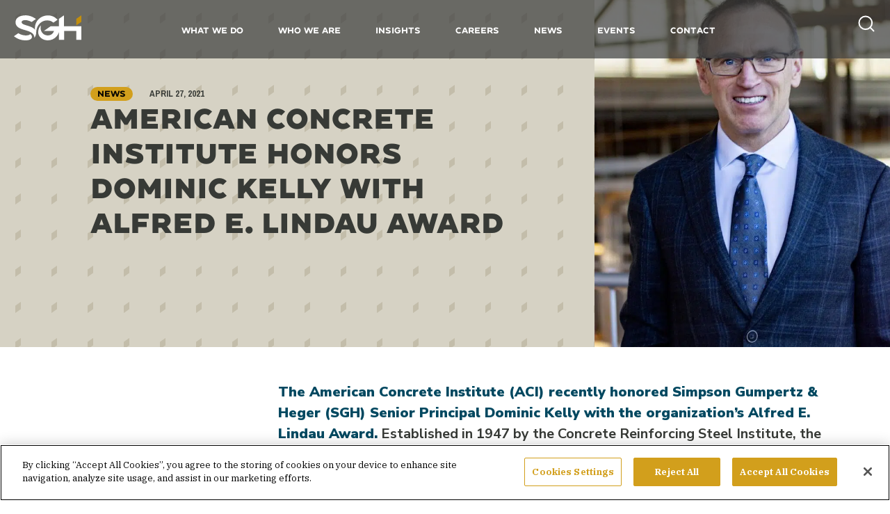

--- FILE ---
content_type: text/html; charset=UTF-8
request_url: https://www.sgh.com/news-event/american-concrete-institute-honors-dominic-kelly-with-lindau-award/
body_size: 13513
content:
<!DOCTYPE html>
<html lang="en-US">
<head>
<meta charset="UTF-8">
<!--<meta name="viewport" content="width=device-width, initial-scale=1, maximum-scale=1">-->
<meta name="viewport" content="width=device-width, initial-scale=1.0, maximum-scale=1.0, user-scalable=no" />
<link rel="profile" href="http://gmpg.org/xfn/11">

<link rel="preconnect" href="https://fonts.googleapis.com">
<link rel="preconnect" href="https://fonts.gstatic.com" crossorigin>
<link href="https://fonts.googleapis.com/css2?family=IBM+Plex+Serif:wght@400;700&family=Nunito+Sans:wght@400;700;900&family=Pragati+Narrow:wght@700&display=swap" rel="stylesheet" media="print" onload="this.onload=null;this.removeAttribute('media');">
<script data-minify="1" async defer src="https://www.sgh.com/wp-content/cache/min/1/api/player.js?ver=1761599764"></script>
<link rel="stylesheet" href="https://cdn.jsdelivr.net/gh/fancyapps/fancybox@3.5.7/dist/jquery.fancybox.min.css" />
<link rel="stylesheet" type="text/css" href="//cdn.jsdelivr.net/npm/slick-carousel@1.8.1/slick/slick.css"/>
<meta name='robots' content='index, follow, max-image-preview:large, max-snippet:-1, max-video-preview:-1' />

	<!-- This site is optimized with the Yoast SEO Premium plugin v25.8 (Yoast SEO v26.5) - https://yoast.com/wordpress/plugins/seo/ -->
	<title>ACI Honors Dominic Kelly with Alfred E. Lindau Award</title>
	<meta name="description" content="The award is given to professionals who have made outstanding contributions to reinforced concrete design practices in the industry." />
	<link rel="canonical" href="https://www.sgh.com/news-event/american-concrete-institute-honors-dominic-kelly-with-lindau-award/" />
	<meta property="og:locale" content="en_US" />
	<meta property="og:type" content="article" />
	<meta property="og:title" content="American Concrete Institute Honors Dominic Kelly with Alfred E. Lindau Award" />
	<meta property="og:url" content="https://www.sgh.com/news-event/american-concrete-institute-honors-dominic-kelly-with-lindau-award/" />
	<meta property="og:site_name" content="SGH" />
	<meta property="article:publisher" content="https://www.facebook.com/SimpsonGumpertzHeger" />
	<meta property="article:modified_time" content="2024-08-07T17:12:40+00:00" />
	<meta name="twitter:card" content="summary_large_image" />
	<meta name="twitter:site" content="@SGH_Engineering" />
	<meta name="twitter:label1" content="Est. reading time" />
	<meta name="twitter:data1" content="2 minutes" />
	<script type="application/ld+json" class="yoast-schema-graph">{"@context":"https://schema.org","@graph":[{"@type":"WebPage","@id":"https://www.sgh.com/news-event/american-concrete-institute-honors-dominic-kelly-with-lindau-award/","url":"https://www.sgh.com/news-event/american-concrete-institute-honors-dominic-kelly-with-lindau-award/","name":"ACI Honors Dominic Kelly with Alfred E. Lindau Award","isPartOf":{"@id":"https://www.sgh.com/#website"},"datePublished":"2021-04-27T14:17:44+00:00","dateModified":"2024-08-07T17:12:40+00:00","description":"The award is given to professionals who have made outstanding contributions to reinforced concrete design practices in the industry.","breadcrumb":{"@id":"https://www.sgh.com/news-event/american-concrete-institute-honors-dominic-kelly-with-lindau-award/#breadcrumb"},"inLanguage":"en-US","potentialAction":[{"@type":"ReadAction","target":["https://www.sgh.com/news-event/american-concrete-institute-honors-dominic-kelly-with-lindau-award/"]}]},{"@type":"BreadcrumbList","@id":"https://www.sgh.com/news-event/american-concrete-institute-honors-dominic-kelly-with-lindau-award/#breadcrumb","itemListElement":[{"@type":"ListItem","position":1,"name":"Home","item":"https://www.sgh.com/"},{"@type":"ListItem","position":2,"name":"American Concrete Institute Honors Dominic Kelly with Alfred E. Lindau Award"}]},{"@type":"WebSite","@id":"https://www.sgh.com/#website","url":"https://www.sgh.com/","name":"SGH","description":"Performance Beyond Expecation","publisher":{"@id":"https://www.sgh.com/#organization"},"potentialAction":[{"@type":"SearchAction","target":{"@type":"EntryPoint","urlTemplate":"https://www.sgh.com/?s={search_term_string}"},"query-input":{"@type":"PropertyValueSpecification","valueRequired":true,"valueName":"search_term_string"}}],"inLanguage":"en-US"},{"@type":"Organization","@id":"https://www.sgh.com/#organization","name":"SGH","url":"https://www.sgh.com/","logo":{"@type":"ImageObject","inLanguage":"en-US","@id":"https://www.sgh.com/#/schema/logo/image/","url":"https://www.sgh.com/wp-content/uploads/2021/10/sgh_logo_full_color_rgb@300ppi.png","contentUrl":"https://www.sgh.com/wp-content/uploads/2021/10/sgh_logo_full_color_rgb@300ppi.png","width":950,"height":355,"caption":"SGH"},"image":{"@id":"https://www.sgh.com/#/schema/logo/image/"},"sameAs":["https://www.facebook.com/SimpsonGumpertzHeger","https://x.com/SGH_Engineering","https://www.linkedin.com/company/simpson-gumpertz-amp-heger-inc","https://youtube.com/channel/UC_hxGBoEV--WyGOkPL6UUfA"]}]}</script>
	<!-- / Yoast SEO Premium plugin. -->


<link rel='dns-prefetch' href='//unpkg.com' />
<link rel="alternate" title="oEmbed (JSON)" type="application/json+oembed" href="https://www.sgh.com/wp-json/oembed/1.0/embed?url=https%3A%2F%2Fwww.sgh.com%2Fnews-event%2Famerican-concrete-institute-honors-dominic-kelly-with-lindau-award%2F" />
<link rel="alternate" title="oEmbed (XML)" type="text/xml+oembed" href="https://www.sgh.com/wp-json/oembed/1.0/embed?url=https%3A%2F%2Fwww.sgh.com%2Fnews-event%2Famerican-concrete-institute-honors-dominic-kelly-with-lindau-award%2F&#038;format=xml" />
<style id='wp-img-auto-sizes-contain-inline-css' type='text/css'>
img:is([sizes=auto i],[sizes^="auto," i]){contain-intrinsic-size:3000px 1500px}
/*# sourceURL=wp-img-auto-sizes-contain-inline-css */
</style>
<style id='classic-theme-styles-inline-css' type='text/css'>
/*! This file is auto-generated */
.wp-block-button__link{color:#fff;background-color:#32373c;border-radius:9999px;box-shadow:none;text-decoration:none;padding:calc(.667em + 2px) calc(1.333em + 2px);font-size:1.125em}.wp-block-file__button{background:#32373c;color:#fff;text-decoration:none}
/*# sourceURL=/wp-includes/css/classic-themes.min.css */
</style>
<link rel='stylesheet' id='wp-pagenavi-css' href='https://www.sgh.com/wp-content/plugins/wp-pagenavi/pagenavi-css.css?ver=2.70' type='text/css' media='all' />
<link rel='stylesheet' id='style-css' href='https://www.sgh.com/wp-content/themes/sgh/style.css?ver=6.9' type='text/css' media='all' />
<link rel='stylesheet' id='aos-style-css' href='https://unpkg.com/aos@next/dist/aos.css?ver=6.9' type='text/css' media='all' />
<script type="text/javascript" src="https://www.sgh.com/wp-includes/js/jquery/jquery.min.js?ver=3.7.1" id="jquery-core-js"></script>
<link rel="https://api.w.org/" href="https://www.sgh.com/wp-json/" /><link rel="alternate" title="JSON" type="application/json" href="https://www.sgh.com/wp-json/wp/v2/news-event/1598" /><link rel="EditURI" type="application/rsd+xml" title="RSD" href="https://www.sgh.com/xmlrpc.php?rsd" />
<meta name="generator" content="WordPress 6.9" />
<link rel='shortlink' href='https://www.sgh.com/?p=1598' />
<link rel="icon" href="https://www.sgh.com/wp-content/uploads/2021/09/cropped-SGH-3770-Favicon-02-150x150.png" sizes="32x32" />
<link rel="icon" href="https://www.sgh.com/wp-content/uploads/2021/09/cropped-SGH-3770-Favicon-02-300x300.png" sizes="192x192" />
<link rel="apple-touch-icon" href="https://www.sgh.com/wp-content/uploads/2021/09/cropped-SGH-3770-Favicon-02-300x300.png" />
<meta name="msapplication-TileImage" content="https://www.sgh.com/wp-content/uploads/2021/09/cropped-SGH-3770-Favicon-02-300x300.png" />
<script async  src="https://www.sgh.com/wp-content/themes/sgh/js/jquery.fancybox.min.js"></script>
<script data-minify="1" type="text/javascript" src="https://www.sgh.com/wp-content/cache/min/1/npm/slick-carousel@1.8.1/slick/slick.min.js?ver=1761599764"></script>
<!--<script type="text/javascript" src="https://www.sgh.com/wp-content/themes/sgh/js/jquery-ui.min.js"></script>-->
<!--<script src="https://www.sgh.com/wp-content/themes/sgh/js/jquery.ui.touch-punch.min.js"></script>-->
<!-- SWIPE BEGIN -->
	<script defer src="https://www.sgh.com/wp-content/themes/sgh/js/jquery.touchSwipe.min.js"></script>
<!-- SWIPE END -->
<!-- Google Tag Manager -->
<script>(function(w,d,s,l,i){w[l]=w[l]||[];w[l].push({'gtm.start':
new Date().getTime(),event:'gtm.js'});var f=d.getElementsByTagName(s)[0],
j=d.createElement(s),dl=l!='dataLayer'?'&l='+l:'';j.async=true;j.src=
'https://www.googletagmanager.com/gtm.js?id='+i+dl;f.parentNode.insertBefore(j,f);
})(window,document,'script','dataLayer','GTM-KJ5XDX6');</script>
<!-- End Google Tag Manager -->
<!-- CookiePro Cookies Consent Notice start for www.sgh.com -->
	<script async src="https://cookie-cdn.cookiepro.com/scripttemplates/otSDKStub.js"  type="text/javascript" charset="UTF-8" data-domain-script="f3de9e12-b017-4d32-9129-ebe7b253f228" ></script>
	<script type="text/javascript">
	function OptanonWrapper() { }
	</script>
<!-- CookiePro Cookies Consent Notice end for www.sgh.com -->
<meta name="generator" content="WP Rocket 3.19.4" data-wpr-features="wpr_minify_js wpr_desktop" /></head>

<body class="wp-singular news-event-template-default single single-news-event postid-1598 wp-theme-sgh">
	<!-- Google Tag Manager (noscript) -->
	<noscript><iframe src="https://www.googletagmanager.com/ns.html?id=GTM-KJ5XDX6"
	height="0" width="0" style="display:none;visibility:hidden"></iframe></noscript>
	<!-- End Google Tag Manager (noscript) -->
	<header data-rocket-location-hash="80b92dbebcd3e5234ed86d8b72c1a473" class="siteheader">
		<div data-rocket-location-hash="f740504857ada821eaf0609128f508e7" class="bg"></div>
		<div data-rocket-location-hash="43042fef16b82f7f9047e368c5601dfe" id="logo">
			<a href="/"><svg width="97" height="36" viewBox="0 0 97 36" fill="none" xmlns="http://www.w3.org/2000/svg">
<g clip-path="url(#clip0)">
<path d="M97.0001 0L89.7134 5.0573V14.5065L97.0001 9.44917V0Z" id="diamond" fill="url(#paint0_linear) #c28e0d"/>
<path class="main" d="M23.9993 27.4159L23.4645 27.0166L22.9966 27.4824C22.0606 28.4141 19.9214 28.9464 17.0469 28.9464C13.7712 28.9464 10.1613 27.9483 6.81875 26.085L6.28394 25.7523L0 30.0776C6.15024 34.8688 11.8994 36 16.8463 36C23.5314 36 25.938 33.4714 25.938 31.1423C25.938 29.6784 25.2695 28.4141 23.9993 27.4159Z" fill="#ffffff"/>
<path class="main" d="M47.8649 7.31976C51.2743 7.31976 54.2157 8.38446 56.756 10.5804L62.7057 6.4547L62.572 6.32161C59.1627 2.39555 54.2157 0.133072 49.0014 0.133072C38.6396 0.133072 30.2164 8.11828 30.2164 17.9667C30.2164 18.8983 30.2833 19.8299 30.417 20.695C27.6761 17.3013 22.1275 15.7042 18.1833 14.5065L17.2474 14.2403C13.437 13.0425 11.0972 12.0443 11.0972 9.64878C11.0972 8.38446 12.5011 6.9205 16.1778 6.9205C19.1192 6.9205 21.927 7.71902 25.2695 9.44915L25.5369 9.58224L31.6871 5.32346C26.0048 1.26431 21.0579 0.0665283 16.5121 0.0665283C12.0331 0.199615 8.42317 1.13122 5.94971 2.9279C3.60994 4.65803 2.33978 7.05359 2.33978 9.91496C2.33978 17.1682 9.35908 19.2976 14.9745 20.9612C20.9242 22.7578 29.4811 24.6876 29.4811 32.2736C31.4197 29.878 32.0882 26.6174 32.0882 24.6876C32.0882 23.4898 32.1551 22.3586 32.3556 21.1608C33.8932 13.0425 40.1103 7.31976 47.8649 7.31976Z" fill="#ffffff"/>
<path class="main" d="M72.0648 15.6377V0L64.7112 5.12385V15.7043H52.8787L43.2522 22.4251H57.7588C56.8897 24.8207 54.5499 28.9464 48.6003 28.9464C42.8511 28.9464 38.3721 24.1553 38.3721 18.0998C38.3721 17.5009 38.439 16.902 38.5058 16.3031L38.8401 14.3068C36.4335 16.5693 34.9628 20.7616 34.9628 24.0887C34.9628 28.6137 37.4362 31.4085 39.5086 33.0055C42.0489 34.9353 45.3914 36 48.6671 36C53.614 36 58.0262 34.0702 61.1681 30.5434C62.8394 28.6802 64.1096 26.3512 64.8449 23.756V35.268H72.1316V22.4251H89.847V35.3346H97.1337V15.6377H72.0648Z" fill="#ffffff"/>
</g>
<defs>
<linearGradient id="paint0_linear" x1="92.1227" y1="11.0297" x2="98.3323" y2="8.53596" gradientUnits="userSpaceOnUse">
<stop stop-color="#B37E00"/>
<stop offset="1" stop-color="#D29F1C"/>
</linearGradient>
<clipPath id="clip0">
<rect width="97" height="36" fill="white"/>
</clipPath>
</defs>
</svg>
</a>
		</div>
		<div data-rocket-location-hash="6c27ed36a8f9c7a96936a86f7f9f6770" id="header_inner">
			<ul class="primary_nav">
				<li class="hassub">
					<a>What We Do</a>
					<div class="sub-menu megamenu">
						<div class="megamenu_inner">
							<div class="megacolumn">
								<h6>Services</h6>
								<div class="menu-services-menu-container"><ul id="menu-services-menu" class="menu"><li id="menu-item-82" class="menu-item menu-item-type-post_type menu-item-object-page menu-item-82"><a href="https://www.sgh.com/what-we-do/services/structures/">Structures</a></li>
<li id="menu-item-80" class="menu-item menu-item-type-post_type menu-item-object-page menu-item-80"><a href="https://www.sgh.com/what-we-do/services/building-enclosures/">Building Enclosures</a></li>
<li id="menu-item-79" class="menu-item menu-item-type-post_type menu-item-object-page menu-item-79"><a href="https://www.sgh.com/what-we-do/services/advanced-analysis/">Advanced Analysis</a></li>
<li id="menu-item-81" class="menu-item menu-item-type-post_type menu-item-object-page menu-item-81"><a href="https://www.sgh.com/what-we-do/services/performance-code-consulting/">Performance &#038; Code Consulting</a></li>
<li id="menu-item-637" class="menu-item menu-item-type-post_type menu-item-object-page menu-item-637"><a href="https://www.sgh.com/what-we-do/services/applied-science-research/">Applied Science &#038; Research</a></li>
</ul></div>							</div>
							<div class="megacolumn">
								<h6>Markets</h6>
								<div class="menu-markets-menu-container"><ul id="menu-markets-menu" class="menu"><li id="menu-item-83" class="menu-item menu-item-type-post_type menu-item-object-page menu-item-83"><a href="https://www.sgh.com/what-we-do/markets/commercial/">Commercial</a></li>
<li id="menu-item-84" class="menu-item menu-item-type-post_type menu-item-object-page menu-item-84"><a href="https://www.sgh.com/what-we-do/markets/culture-entertainment/">Culture &#038; Entertainment</a></li>
<li id="menu-item-85" class="menu-item menu-item-type-post_type menu-item-object-page menu-item-85"><a href="https://www.sgh.com/what-we-do/markets/education/">Education</a></li>
<li id="menu-item-4381" class="menu-item menu-item-type-post_type menu-item-object-page menu-item-4381"><a href="https://www.sgh.com/what-we-do/markets/energy/">Energy</a></li>
<li id="menu-item-86" class="menu-item menu-item-type-post_type menu-item-object-page menu-item-86"><a href="https://www.sgh.com/what-we-do/markets/government/">Government</a></li>
<li id="menu-item-87" class="menu-item menu-item-type-post_type menu-item-object-page menu-item-87"><a href="https://www.sgh.com/what-we-do/markets/health-care-life-sciences/">Health Care &#038; Life Sciences</a></li>
<li id="menu-item-88" class="menu-item menu-item-type-post_type menu-item-object-page menu-item-88"><a href="https://www.sgh.com/what-we-do/markets/industrial/">Industrial</a></li>
<li id="menu-item-91" class="menu-item menu-item-type-post_type menu-item-object-page menu-item-91"><a href="https://www.sgh.com/what-we-do/markets/infrastructure-transportation/">Infrastructure &#038; Transportation</a></li>
<li id="menu-item-89" class="menu-item menu-item-type-post_type menu-item-object-page menu-item-89"><a href="https://www.sgh.com/what-we-do/markets/residential/">Residential</a></li>
<li id="menu-item-90" class="menu-item menu-item-type-post_type menu-item-object-page menu-item-90"><a href="https://www.sgh.com/what-we-do/markets/science-defense/">Science &#038; Defense</a></li>
</ul></div>							</div>
							<div class="megacolumn last">
								<h6><a href="/what-we-do/projects/">Projects</a></h6>
							</div>
						</div>
					</div>
				</li>
				<li class="hassub">
					<a href="/who-we-are/firm-profile/">Who We Are</a>
					<div class="sub-menu single-submenu">
						<div class="menu-who-we-are-menu-container"><ul id="menu-who-we-are-menu" class="menu"><li id="menu-item-75" class="menu-item menu-item-type-post_type menu-item-object-page menu-item-75"><a href="https://www.sgh.com/who-we-are/firm-profile/">Firm Profile</a></li>
<li id="menu-item-74" class="menu-item menu-item-type-post_type menu-item-object-page menu-item-74"><a href="https://www.sgh.com/who-we-are/our-people/">Our People</a></li>
<li id="menu-item-73" class="menu-item menu-item-type-post_type menu-item-object-page menu-item-73"><a href="https://www.sgh.com/who-we-are/corporate-responsibility/">Corporate Responsibility</a></li>
</ul></div>					</div>
				</li>
				<li>
					<a href="/insights/">Insights</a>
				</li>
				<li class="hassub">
					<a href="/careers/">Careers</a>
					<div class="sub-menu single-submenu">
						<div class="menu-careers-menu-container"><ul id="menu-careers-menu" class="menu"><li id="menu-item-1802" class="menu-item menu-item-type-post_type menu-item-object-page menu-item-1802"><a href="https://www.sgh.com/careers/">Careers Overview</a></li>
<li id="menu-item-77" class="menu-item menu-item-type-post_type menu-item-object-page menu-item-77"><a href="https://www.sgh.com/careers/job-openings/">Job Openings</a></li>
<li id="menu-item-76" class="menu-item menu-item-type-post_type menu-item-object-page menu-item-76"><a href="https://www.sgh.com/careers/students/">Students</a></li>
</ul></div>					</div>
				</li>
				<li>
					<a href="/news/">News</a>
				</li>
				<li>
					<a href="/events/">Events</a>
				</li>

				<li class="hassub">
					<a href="/contact/">Contact</a>
					<div class="sub-menu single-submenu">
						<div class="menu-contact-us-menu-container"><ul id="menu-contact-us-menu" class="menu"><li id="menu-item-18605" class="menu-item menu-item-type-post_type menu-item-object-page menu-item-18605"><a href="https://www.sgh.com/contact/">Contact Us</a></li>
<li id="menu-item-18543" class="menu-item menu-item-type-post_type menu-item-object-page menu-item-18543"><a href="https://www.sgh.com/contact/locations/">Locations</a></li>
</ul></div>					</div>
				</li>

			</ul>
			<div class="nav-search-field">

				<form action="/" method="get">
					<a class="close-nav-search" href="#"><svg width="34" height="34" viewBox="0 0 34 34" fill="none" xmlns="http://www.w3.org/2000/svg">
<path d="M20.5358 20.5357L13.4648 13.4647" stroke="black" stroke-linecap="round"/>
<path d="M13.4642 20.5357L20.5352 13.4647" stroke="black" stroke-linecap="round"/>
<path fill-rule="evenodd" clip-rule="evenodd" d="M9.92893 24.0711C13.8342 27.9764 20.1658 27.9764 24.0711 24.0711C27.9763 20.1659 27.9763 13.8342 24.0711 9.92898C20.1658 6.02373 13.8342 6.02373 9.92893 9.92898C6.02369 13.8342 6.02369 20.1659 9.92893 24.0711Z" stroke="black"/>
</svg>
</a>
					<input type="text" name="s" id="search" placeholder="ENTER YOUR SEARCH QUERY HERE" />
				</form>
			</div>
		</div>
		<div data-rocket-location-hash="4ffa9f9af52aafba5f900bdf83314d52" id="searchicon">
			<a class="search_icon" href="#"><svg width="28" height="28" viewBox="0 0 28 28" fill="none" xmlns="http://www.w3.org/2000/svg">
<path d="M12.8333 22.1667C17.988 22.1667 22.1667 17.988 22.1667 12.8333C22.1667 7.67868 17.988 3.5 12.8333 3.5C7.67868 3.5 3.5 7.67868 3.5 12.8333C3.5 17.988 7.67868 22.1667 12.8333 22.1667Z" stroke="white" stroke-width="2" stroke-linecap="round" stroke-linejoin="round"/>
<path d="M24.5 24.5L19.425 19.425" stroke="white" stroke-width="2" stroke-linecap="round" stroke-linejoin="round"/>
</svg></a>
		</div>
		<div data-rocket-location-hash="5484d53cf2df325380a0bf605b53fcc0" id="mobilenav">
			<ul class="mobileicons">
				<li>
					<div id="nav-icon3">
					  <span></span>
					  <span></span>
					  <span></span>
					  <span></span>
					</div>
				</li>
			</ul>
		</div>
	</header>

<div data-rocket-location-hash="9a57a71f480f4f6ddaff424ac2df204e" id="page" class="site">
	<div class="nav-search-field-mobile">
		<form action="/" method="get">
			<a class="close-nav-search" href="#"><svg width="34" height="34" viewBox="0 0 34 34" fill="none" xmlns="http://www.w3.org/2000/svg">
<path d="M20.5358 20.5357L13.4648 13.4647" stroke="black" stroke-linecap="round"/>
<path d="M13.4642 20.5357L20.5352 13.4647" stroke="black" stroke-linecap="round"/>
<path fill-rule="evenodd" clip-rule="evenodd" d="M9.92893 24.0711C13.8342 27.9764 20.1658 27.9764 24.0711 24.0711C27.9763 20.1659 27.9763 13.8342 24.0711 9.92898C20.1658 6.02373 13.8342 6.02373 9.92893 9.92898C6.02369 13.8342 6.02369 20.1659 9.92893 24.0711Z" stroke="black"/>
</svg>
</a>
			<input type="text" name="s" id="search" placeholder="ENTER YOUR SEARCH QUERY HERE" />
		</form>
	</div>
	<div data-rocket-location-hash="f0374e39287b403c6431c2f46807d3be" id="mobilenavcontainer">
		<div data-rocket-location-hash="ed03ff8464394f8385433e95e110d99d" class="menu-mobile-nav-container"><ul id="menu-mobile-nav" class="mobilenav"><li id="menu-item-5141" class="menu-item menu-item-type-custom menu-item-object-custom menu-item-has-children menu-item-5141"><a href="#">What We Do</a>
<ul class="sub-menu">
	<li id="menu-item-6927" class="go-back menu-item menu-item-type-custom menu-item-object-custom menu-item-6927"><a href="#">What We Do</a></li>
	<li id="menu-item-5142" class="menu-item menu-item-type-custom menu-item-object-custom menu-item-has-children menu-item-5142"><a href="#">Services</a>
	<ul class="sub-menu">
		<li id="menu-item-6930" class="go-back menu-item menu-item-type-custom menu-item-object-custom menu-item-6930"><a href="#">Services</a></li>
		<li id="menu-item-1303" class="menu-item menu-item-type-post_type menu-item-object-page menu-item-1303"><a href="https://www.sgh.com/what-we-do/services/structures/">Structures</a></li>
		<li id="menu-item-1301" class="menu-item menu-item-type-post_type menu-item-object-page menu-item-1301"><a href="https://www.sgh.com/what-we-do/services/building-enclosures/">Building Enclosures</a></li>
		<li id="menu-item-1300" class="menu-item menu-item-type-post_type menu-item-object-page menu-item-1300"><a href="https://www.sgh.com/what-we-do/services/advanced-analysis/">Advanced Analysis</a></li>
		<li id="menu-item-1302" class="menu-item menu-item-type-post_type menu-item-object-page menu-item-1302"><a href="https://www.sgh.com/what-we-do/services/performance-code-consulting/">Performance &#038; Code Consulting</a></li>
		<li id="menu-item-1287" class="menu-item menu-item-type-post_type menu-item-object-page menu-item-1287"><a href="https://www.sgh.com/what-we-do/services/applied-science-research/">Applied Science &#038; Research</a></li>
	</ul>
</li>
	<li id="menu-item-5144" class="menu-item menu-item-type-custom menu-item-object-custom menu-item-has-children menu-item-5144"><a href="#">Markets</a>
	<ul class="sub-menu">
		<li id="menu-item-6931" class="go-back menu-item menu-item-type-custom menu-item-object-custom menu-item-6931"><a href="#">Markets</a></li>
		<li id="menu-item-1289" class="menu-item menu-item-type-post_type menu-item-object-page menu-item-1289"><a href="https://www.sgh.com/what-we-do/markets/commercial/">Commercial</a></li>
		<li id="menu-item-1290" class="menu-item menu-item-type-post_type menu-item-object-page menu-item-1290"><a href="https://www.sgh.com/what-we-do/markets/culture-entertainment/">Culture &#038; Entertainment</a></li>
		<li id="menu-item-1291" class="menu-item menu-item-type-post_type menu-item-object-page menu-item-1291"><a href="https://www.sgh.com/what-we-do/markets/education/">Education</a></li>
		<li id="menu-item-10937" class="menu-item menu-item-type-post_type menu-item-object-page menu-item-10937"><a href="https://www.sgh.com/what-we-do/markets/energy/">Energy</a></li>
		<li id="menu-item-1292" class="menu-item menu-item-type-post_type menu-item-object-page menu-item-1292"><a href="https://www.sgh.com/what-we-do/markets/government/">Government</a></li>
		<li id="menu-item-1293" class="menu-item menu-item-type-post_type menu-item-object-page menu-item-1293"><a href="https://www.sgh.com/what-we-do/markets/health-care-life-sciences/">Health Care &#038; Life Sciences</a></li>
		<li id="menu-item-1294" class="menu-item menu-item-type-post_type menu-item-object-page menu-item-1294"><a href="https://www.sgh.com/what-we-do/markets/industrial/">Industrial</a></li>
		<li id="menu-item-1297" class="menu-item menu-item-type-post_type menu-item-object-page menu-item-1297"><a href="https://www.sgh.com/what-we-do/markets/infrastructure-transportation/">Infrastructure &#038; Transportation</a></li>
		<li id="menu-item-1295" class="menu-item menu-item-type-post_type menu-item-object-page menu-item-1295"><a href="https://www.sgh.com/what-we-do/markets/residential/">Residential</a></li>
		<li id="menu-item-1296" class="menu-item menu-item-type-post_type menu-item-object-page menu-item-1296"><a href="https://www.sgh.com/what-we-do/markets/science-defense/">Science &#038; Defense</a></li>
	</ul>
</li>
	<li id="menu-item-1298" class="menu-item menu-item-type-post_type menu-item-object-page menu-item-1298"><a href="https://www.sgh.com/what-we-do/projects/">Projects</a></li>
</ul>
</li>
<li id="menu-item-5145" class="menu-item menu-item-type-custom menu-item-object-custom menu-item-has-children menu-item-5145"><a href="#">Who We Are</a>
<ul class="sub-menu">
	<li id="menu-item-6928" class="go-back menu-item menu-item-type-custom menu-item-object-custom menu-item-6928"><a href="#">Who We Are</a></li>
	<li id="menu-item-1306" class="menu-item menu-item-type-post_type menu-item-object-page menu-item-1306"><a href="https://www.sgh.com/who-we-are/firm-profile/">Firm Profile</a></li>
	<li id="menu-item-1307" class="menu-item menu-item-type-post_type menu-item-object-page menu-item-1307"><a href="https://www.sgh.com/who-we-are/our-people/">Our People</a></li>
	<li id="menu-item-1305" class="menu-item menu-item-type-post_type menu-item-object-page menu-item-1305"><a href="https://www.sgh.com/who-we-are/corporate-responsibility/">Corporate Responsibility</a></li>
</ul>
</li>
<li id="menu-item-1284" class="menu-item menu-item-type-post_type menu-item-object-page menu-item-1284"><a href="https://www.sgh.com/insights/">Insights</a></li>
<li id="menu-item-5140" class="menu-item menu-item-type-custom menu-item-object-custom menu-item-has-children menu-item-5140"><a href="#">Careers</a>
<ul class="sub-menu">
	<li id="menu-item-6929" class="go-back menu-item menu-item-type-custom menu-item-object-custom menu-item-6929"><a href="#">Careers</a></li>
	<li id="menu-item-5139" class="menu-item menu-item-type-post_type menu-item-object-page menu-item-5139"><a href="https://www.sgh.com/careers/">Careers Overview</a></li>
	<li id="menu-item-1281" class="menu-item menu-item-type-post_type menu-item-object-page menu-item-1281"><a href="https://www.sgh.com/careers/students/">Students</a></li>
	<li id="menu-item-1280" class="menu-item menu-item-type-post_type menu-item-object-page menu-item-1280"><a href="https://www.sgh.com/careers/job-openings/">Job Openings</a></li>
</ul>
</li>
<li id="menu-item-19545" class="menu-item menu-item-type-post_type menu-item-object-page menu-item-19545"><a href="https://www.sgh.com/news/">News</a></li>
<li id="menu-item-19546" class="menu-item menu-item-type-post_type menu-item-object-page menu-item-19546"><a href="https://www.sgh.com/events/">Events</a></li>
<li id="menu-item-19549" class="menu-item menu-item-type-custom menu-item-object-custom menu-item-has-children menu-item-19549"><a href="#">Contact</a>
<ul class="sub-menu">
	<li id="menu-item-19550" class="go-back menu-item menu-item-type-custom menu-item-object-custom menu-item-19550"><a href="#">Contact</a></li>
	<li id="menu-item-19548" class="menu-item menu-item-type-post_type menu-item-object-page menu-item-19548"><a href="https://www.sgh.com/contact/">Contact</a></li>
	<li id="menu-item-19547" class="menu-item menu-item-type-post_type menu-item-object-page menu-item-19547"><a href="https://www.sgh.com/contact/locations/">Locations</a></li>
</ul>
</li>
</ul></div>	</div>

		<div data-rocket-location-hash="47a3660d0229287e7a8ed0deb14c57ca" id="content" class="site-content">

<script>
jQuery( document ).ready(function($) {
	//Find the last content element so we can add an icon at the end
	//jQuery(".insights-module").last().find("li, p").last().addClass('last-element');

	var isMobile;
	var isMobile = /iPhone|iPad|iPod|Android/i.test(navigator.userAgent);
	if (isMobile == false) {
		//A little show/hide trickery to get the top parallax effect ewhile also being able to reveal the footer.
		var insightsScrollTop = 0;
		var scrolltarget = parseInt($('.news-event_single_body').css('top'));
		$(window).scroll(function(event){
			var ist = $(this).scrollTop();
			if ((ist >= scrolltarget)){
				$('.news-event_single_header').css("display", "none");
			} else {
				$('.news-event_single_header').css("display", "flex");
			}
			insightsScrollTop = ist;
		});
	}
});
</script>


<div data-rocket-location-hash="b1cf22ead9c719dd30beca146cee1683" class="news-event_single_header ">
	<div class="news-event_single_header_inner">
		<div class="category-pill">News</div>
				<div class="date">April 27, 2021</div>
				<h1>American Concrete Institute Honors Dominic Kelly with Alfred E. Lindau Award</h1>
			</div>
		<img src="https://www.sgh.com/wp-content/uploads/2021/07/E_190124_N29_medium-683x1024.jpg" alt="American Concrete Institute Honors Dominic Kelly with Alfred E. Lindau Award" />
	</div>

<div data-rocket-location-hash="070e8081f63074c2a1fe4a2a6e8ab0ae" class="news-event_single_body">
	<div class="news-event_single_body_inner">
				<div class="content-sidebar">
			<div class="content-sidebar-inner">
				
				<!-- AddToAny BEGIN -->
				<span class="eventlabel">Share</span>
				<span class="a2a_kit a2a_default_style">
					<a class="a2a_button_facebook"><svg width="25" height="25" viewBox="0 0 25 25" fill="none" xmlns="http://www.w3.org/2000/svg">
<path class="colorizeme" d="M21.0699 21.1949C26.0569 16.2078 26.0569 8.10383 21.0699 3.24143C19.8231 1.99466 18.4516 1.12192 16.9555 0.498535C17.5789 1.12192 18.0776 1.7453 18.5763 2.36869C22.0673 7.35577 21.8179 13.5896 17.8283 17.5793C16.0828 19.3248 13.9633 20.3222 11.5944 20.4468L10.7217 24.9352C14.462 25.3092 18.327 24.0625 21.0699 21.1949Z" fill="#D6D2C4"/>
<path d="M11.0962 22.1925C17.2245 22.1925 22.1925 17.2245 22.1925 11.0962C22.1925 4.96796 17.2245 0 11.0962 0C4.96796 0 0 4.96796 0 11.0962C0 17.2245 4.96796 22.1925 11.0962 22.1925Z" fill="#373A36"/>
<path d="M16.3332 15.9589C16.3332 16.3329 16.2085 16.4576 15.8345 16.4576H13.0916V12.4679H14.4631L14.7124 10.7224H13.0916V9.84969C13.0916 9.35098 13.2163 8.97695 13.8397 8.97695H14.9618V7.60551C14.7124 7.60551 14.2137 7.48083 13.5903 7.48083C12.3436 7.48083 11.4708 8.22889 11.4708 9.60034V10.7224H9.97469V12.4679H11.4708V16.5822H6.35906C5.98503 16.5822 5.86035 16.3329 5.86035 16.0835V6.48341C5.86035 6.10938 5.98503 5.73535 6.35906 5.73535H15.8345C16.2085 5.73535 16.3332 6.10938 16.3332 6.48341V15.9589Z" fill="white"/>
</svg>
</a>
					<a class="a2a_button_x"><?xml version="1.0" encoding="UTF-8"?>
<svg id="Layer_1" xmlns="http://www.w3.org/2000/svg" width="25" height="25" version="1.1" viewBox="0 0 25 25">
  <!-- Generator: Adobe Illustrator 29.3.1, SVG Export Plug-In . SVG Version: 2.1.0 Build 151)  -->
  <path class="colorizeme" d="M21.07,21.195c4.987-4.987,4.987-13.091,0-17.953-1.247-1.247-2.618-2.12-4.114-2.743.623.623,1.122,1.247,1.621,1.87,3.491,4.987,3.242,11.221-.748,15.211-1.746,1.746-3.865,2.743-6.234,2.868l-.873,4.488c3.74.374,7.605-.873,10.348-3.74Z" fill="#d6d2c4"/>
  <path d="M11.096,22.192c6.128,0,11.096-4.968,11.096-11.096S17.225,0,11.096,0,0,4.968,0,11.096s4.968,11.096,11.096,11.096Z" fill="#373a36"/>
  <path d="M12.457,10.342l4.283-4.856h-1.626l-3.371,3.852-2.728-3.852h-3.825l4.42,6.241-4.49,5.106h1.625l3.578-4.06,2.854,4.06h3.822l-4.543-6.49ZM7.452,6.694h.846l6.4,8.929h-.846L7.452,6.694Z" fill="#fff"/>
</svg>
</a>
					<a class="a2a_button_linkedin"><svg width="26" height="25" viewBox="0 0 26 25" fill="none" xmlns="http://www.w3.org/2000/svg">
<path class="colorizeme" d="M21.816 21.1949C26.803 16.2078 26.803 8.10383 21.816 3.24143C20.5692 1.99466 19.1977 1.12192 17.7016 0.498535C18.325 1.12192 18.8237 1.7453 19.3224 2.36869C22.8134 7.35577 22.564 13.5896 18.5744 17.5793C16.8289 19.3248 14.7094 20.3222 12.3405 20.4468L11.4678 24.9352C15.0834 25.3092 18.9484 24.0625 21.816 21.1949Z" fill="#D6D2C4"/>
<path d="M11.8423 22.1925C17.9706 22.1925 22.9386 17.2245 22.9386 11.0962C22.9386 4.96796 17.9706 0 11.8423 0C5.71405 0 0.746094 4.96796 0.746094 11.0962C0.746094 17.2245 5.71405 22.1925 11.8423 22.1925Z" fill="#373A36"/>
<path d="M9.09998 8.85229H6.98047V15.4602H9.09998V8.85229Z" fill="white"/>
<path d="M14.8351 8.85229C13.5883 8.85229 12.8402 9.47568 12.7155 9.97439V8.85229H10.3467C10.3467 9.351 10.3467 15.4602 10.3467 15.4602H12.7155V11.9692C12.7155 11.7199 12.7155 11.5952 12.7155 11.4705C12.8402 11.0965 13.2142 10.5978 13.8376 10.5978C14.7104 10.5978 15.0844 11.2212 15.0844 12.0939V15.5848H17.4533V11.8445C17.4533 9.84971 16.3312 8.85229 14.8351 8.85229Z" fill="white"/>
<path d="M7.97724 5.73535C7.22918 5.73535 6.73047 6.23406 6.73047 6.85744C6.73047 7.48083 7.22918 7.97954 7.97724 7.97954C8.7253 7.97954 9.22401 7.48083 9.22401 6.85744C9.22401 6.23406 8.7253 5.73535 7.97724 5.73535Z" fill="white"/>
</svg>
</a>
				</span>
				<script data-minify="1" async src="https://www.sgh.com/wp-content/cache/min/1/menu/page.js?ver=1761599768"></script>
				<!-- AddToAny END -->
			</div>
			<div class="scroll-to-top">
				<a href="#top"><svg width="22" height="22" viewBox="0 0 22 22" fill="none" xmlns="http://www.w3.org/2000/svg">
<path class="circle" d="M11 22C17.0751 22 22 17.0751 22 11C22 4.92487 17.0751 0 11 0C4.92487 0 0 4.92487 0 11C0 17.0751 4.92487 22 11 22Z" fill="#D69933"/>
<path class="arrowparts" d="M5 15L11 10.4348L11 6L5 10.5652L5 15Z" fill="white"/>
<path class="arrowparts" d="M12 10.4348L18 15L18 10.5652L12 6L12 10.4348Z" fill="white"/>
</svg>
Back to Top</a>
			</div>
		</div>
		<div class="content-main">
							<div class="intro-content">
					<p><strong>The American Concrete Institute (ACI) recently honored Simpson Gumpertz &amp; Heger (SGH) Senior Principal Dominic Kelly with the organization’s Alfred E. Lindau Award.</strong> Established in 1947 by the Concrete Reinforcing Steel Institute, the award is given to professionals who have made outstanding contributions to reinforced concrete design practices in the industry. Dominic is the final recipient of the 74-year-old award.</p>
				</div>
			
			<div class="full_width_text_headline insights-module fixed-width">
							<p>As a long-time contributor to the organization, Dominic became an ACI Fellow in 2010 and received the Arthur J. Boase Award from the Concrete Research Council in 2016. He has also served on multiple ACI committees and recently chaired ACI Subcommittee 318-R, which prepares code changes to allow for the use of high-strength reinforcement. Dominic is an experienced consultant specializing in structural design and investigation of building and non-building structures. He has worked for many years to help develop building codes and standards and understands their underlying rationale and meaning, which helps him provide inventive solutions and apply the latest methodologies for structural design.</p>
<p>“I am honored to receive this award, and thankful to ACI for their continued advancement of our field,” said Dominic. “I am encouraged to see the progress we have made across the industry to push the limits of reinforced concrete design while maintaining safety and performance.”</p>
<p><a href="https://www.concrete.org/aboutaci/honorsandawards/awards/personalawards.aspx#lindau" target="_blank" rel="noopener">Learn more.</a></p>
		</div>
			
					</div>

	</div>
	<div class="related-content">


				<script>
		jQuery(document).ready(function(){
			jQuery('.featured-insights').slick({
				slidesToShow: 3,
				slidesToScroll: 1,
				prevArrow: '<div class="slick-prev-next slick-prev"><img src="https://www.sgh.com/wp-content/themes/sgh/images/prev-next-icon.svg" /></div>',
				nextArrow: '<div class="slick-prev-next slick-next"><img src="https://www.sgh.com/wp-content/themes/sgh/images/prev-next-icon.svg" /></div>',
				infinite: true,
				responsive: [
					{
					  breakpoint: 1200,
					  settings: {
						slidesToShow: 3,
						slidesToScroll: 3,
					  }
					},
					{
					  breakpoint: 900,
					  settings: {
						slidesToShow: 2,
						slidesToScroll: 2
					  }
					},
					{
					  breakpoint: 480,
					  settings: {
						slidesToShow: 1,
						slidesToScroll: 1
					  }
					}
				]
			});
		});
		</script>
		<h2>Related Content</span></h2>
		<div class="featured-insights">
						<div class="featured-insight " style="background: url(https://www.sgh.com/wp-content/uploads/2021/07/R_141028_medium-1-683x1024.jpg) center/cover" onclick="location.href='https://www.sgh.com/news-event/carolyn-searls-named-to-uc-berkeley-academy-of-distinguished-alumni/';">
				<div class="overlay"></div>
				<div class="featured-insight-inner">
					<div class="category-pill type">News</div>
					<div class="title-holder">
													<div class="date">
								November 2, 2020							</div>
												<h2><a class="gold-arrow-after" href="https://www.sgh.com/news-event/carolyn-searls-named-to-uc-berkeley-academy-of-distinguished-alumni/">Carolyn Searls Named to UC Berkeley Academy of Distinguished Alumni</a></h2>
					</div>
					<a class="storylink" href="https://www.sgh.com/news-event/carolyn-searls-named-to-uc-berkeley-academy-of-distinguished-alumni/"><svg width="40" height="42" viewBox="0 0 40 40" fill="none" xmlns="http://www.w3.org/2000/svg">
<circle cx="20" cy="20" r="20" fill="white"/>
<path d="M15.0957 10.2513L21.7775 19.1146H28.2684L21.5866 10.2513H15.0957Z" fill="#D69933"/>
<path d="M21.6818 20.1785L15 29.0417H21.4909L28.1727 20.1785H21.6818Z" fill="#D69933"/>
</svg>
</a>
					<div class="byline-hover-stuff">
											</div>
				</div>
			</div>
					<div class="featured-insight " style="background: url(https://www.sgh.com/wp-content/uploads/2021/07/R_151217_Hamburger_N2_medium-819x1024.jpg) center/cover" onclick="location.href='https://www.sgh.com/news-event/enr-california-honors-ron-hamburger-with-2019-legacy-award/';">
				<div class="overlay"></div>
				<div class="featured-insight-inner">
					<div class="category-pill type">News</div>
					<div class="title-holder">
													<div class="date">
								October 15, 2019							</div>
												<h2><a class="gold-arrow-after" href="https://www.sgh.com/news-event/enr-california-honors-ron-hamburger-with-2019-legacy-award/">ENR California Honors Ron Hamburger with 2019 Legacy Award</a></h2>
					</div>
					<a class="storylink" href="https://www.sgh.com/news-event/enr-california-honors-ron-hamburger-with-2019-legacy-award/"><svg width="40" height="42" viewBox="0 0 40 40" fill="none" xmlns="http://www.w3.org/2000/svg">
<circle cx="20" cy="20" r="20" fill="white"/>
<path d="M15.0957 10.2513L21.7775 19.1146H28.2684L21.5866 10.2513H15.0957Z" fill="#D69933"/>
<path d="M21.6818 20.1785L15 29.0417H21.4909L28.1727 20.1785H21.6818Z" fill="#D69933"/>
</svg>
</a>
					<div class="byline-hover-stuff">
											</div>
				</div>
			</div>
					<div class="featured-insight " style="background: url(https://www.sgh.com/wp-content/uploads/2020/02/IMG_0143-1024x768.jpg) repeat scroll center/cover;" onclick="location.href='https://www.sgh.com/insight/investigation-and-initial-stability-analysis-of-a-wharf-on-severely-deteriorated-steel-h-piles/';">
				<div class="overlay"></div>
				<div class="featured-insight-inner">
					<div class="category-pill type">Publication</div>
					<div class="title-holder">
													<div class="date">
								February 13, 2020							</div>
												<h2><a class="gold-arrow-after" href="https://www.sgh.com/insight/investigation-and-initial-stability-analysis-of-a-wharf-on-severely-deteriorated-steel-h-piles/">Investigation and Initial Stability Analysis of a Wharf on Severely Deteriorated Steel H-Piles</a></h2>
					</div>
					<a class="storylink" href="https://www.sgh.com/insight/investigation-and-initial-stability-analysis-of-a-wharf-on-severely-deteriorated-steel-h-piles/"><svg width="40" height="42" viewBox="0 0 40 40" fill="none" xmlns="http://www.w3.org/2000/svg">
<circle cx="20" cy="20" r="20" fill="white"/>
<path d="M15.0957 10.2513L21.7775 19.1146H28.2684L21.5866 10.2513H15.0957Z" fill="#D69933"/>
<path d="M21.6818 20.1785L15 29.0417H21.4909L28.1727 20.1785H21.6818Z" fill="#D69933"/>
</svg>
</a>
					<div class="byline-hover-stuff">
												<div class="byline">By
								Daniel Schuetz, Paul  Schuman, Dominic  Kelly, Daniel Robbins						</div>
											</div>
				</div>
			</div>
		
		</div>
	</div>
	<div class="view-all-projects">
			<a href="/news-events/#events"><img src="https://www.sgh.com/wp-content/themes/sgh/images/icon-menu.svg" alt="Menu Icon" />View All Events</a>
	</div>
</div>




	</div><!-- #content -->



</div><!-- #page -->

<footer data-rocket-location-hash="c3c71bd8c238839c72e45908b661c977">
	<div data-rocket-location-hash="fe6037f06c13d396865343a1db29fa8a" class="gold-line"></div>
	<div data-rocket-location-hash="e5d4fd621663a0e80c8dbbf935f95629" class="footer-main-columns">
		<div data-rocket-location-hash="951d3bd0226c7afff37ca3f39f2c3e0c" class="footer-left">
			<div class="footer-left-top">
				<div class="logo">
					<a href="/"><svg width="97" height="36" viewBox="0 0 97 36" fill="none" xmlns="http://www.w3.org/2000/svg">
<g clip-path="url(#clip0)">
<path d="M97.0001 0L89.7134 5.0573V14.5065L97.0001 9.44917V0Z" id="diamond" fill="url(#paint0_linear) #c28e0d"/>
<path class="main" d="M23.9993 27.4159L23.4645 27.0166L22.9966 27.4824C22.0606 28.4141 19.9214 28.9464 17.0469 28.9464C13.7712 28.9464 10.1613 27.9483 6.81875 26.085L6.28394 25.7523L0 30.0776C6.15024 34.8688 11.8994 36 16.8463 36C23.5314 36 25.938 33.4714 25.938 31.1423C25.938 29.6784 25.2695 28.4141 23.9993 27.4159Z" fill="#ffffff"/>
<path class="main" d="M47.8649 7.31976C51.2743 7.31976 54.2157 8.38446 56.756 10.5804L62.7057 6.4547L62.572 6.32161C59.1627 2.39555 54.2157 0.133072 49.0014 0.133072C38.6396 0.133072 30.2164 8.11828 30.2164 17.9667C30.2164 18.8983 30.2833 19.8299 30.417 20.695C27.6761 17.3013 22.1275 15.7042 18.1833 14.5065L17.2474 14.2403C13.437 13.0425 11.0972 12.0443 11.0972 9.64878C11.0972 8.38446 12.5011 6.9205 16.1778 6.9205C19.1192 6.9205 21.927 7.71902 25.2695 9.44915L25.5369 9.58224L31.6871 5.32346C26.0048 1.26431 21.0579 0.0665283 16.5121 0.0665283C12.0331 0.199615 8.42317 1.13122 5.94971 2.9279C3.60994 4.65803 2.33978 7.05359 2.33978 9.91496C2.33978 17.1682 9.35908 19.2976 14.9745 20.9612C20.9242 22.7578 29.4811 24.6876 29.4811 32.2736C31.4197 29.878 32.0882 26.6174 32.0882 24.6876C32.0882 23.4898 32.1551 22.3586 32.3556 21.1608C33.8932 13.0425 40.1103 7.31976 47.8649 7.31976Z" fill="#ffffff"/>
<path class="main" d="M72.0648 15.6377V0L64.7112 5.12385V15.7043H52.8787L43.2522 22.4251H57.7588C56.8897 24.8207 54.5499 28.9464 48.6003 28.9464C42.8511 28.9464 38.3721 24.1553 38.3721 18.0998C38.3721 17.5009 38.439 16.902 38.5058 16.3031L38.8401 14.3068C36.4335 16.5693 34.9628 20.7616 34.9628 24.0887C34.9628 28.6137 37.4362 31.4085 39.5086 33.0055C42.0489 34.9353 45.3914 36 48.6671 36C53.614 36 58.0262 34.0702 61.1681 30.5434C62.8394 28.6802 64.1096 26.3512 64.8449 23.756V35.268H72.1316V22.4251H89.847V35.3346H97.1337V15.6377H72.0648Z" fill="#ffffff"/>
</g>
<defs>
<linearGradient id="paint0_linear" x1="92.1227" y1="11.0297" x2="98.3323" y2="8.53596" gradientUnits="userSpaceOnUse">
<stop stop-color="#B37E00"/>
<stop offset="1" stop-color="#D29F1C"/>
</linearGradient>
<clipPath id="clip0">
<rect width="97" height="36" fill="white"/>
</clipPath>
</defs>
</svg>
</a>
				</div>
			</div>
			<div class="footer-left-bottom">
				<div class="footer-left-bottom-inner">
					<h2>Stay in the know.</h2>
					<p>
					Join our mailing list for invites and announcements delivered to your inbox.
					</p>
					<a class="button outline" href="/contact/newsletter-signup/">Join Our Mailing List</a>
				</div>
			</div>
		</div>
		<div data-rocket-location-hash="f7cbe0ccddb5b44c8e8f4aa5894faabb" class="footer-right">
			<h1>Helping engineer what's next.</h1>
			<div class="footer-columns">
				<div>
					<h6>Services</h6>
					<div class="menu-services-menu-container"><ul id="menu-services-menu-1" class="menu"><li class="menu-item menu-item-type-post_type menu-item-object-page menu-item-82"><a href="https://www.sgh.com/what-we-do/services/structures/">Structures</a></li>
<li class="menu-item menu-item-type-post_type menu-item-object-page menu-item-80"><a href="https://www.sgh.com/what-we-do/services/building-enclosures/">Building Enclosures</a></li>
<li class="menu-item menu-item-type-post_type menu-item-object-page menu-item-79"><a href="https://www.sgh.com/what-we-do/services/advanced-analysis/">Advanced Analysis</a></li>
<li class="menu-item menu-item-type-post_type menu-item-object-page menu-item-81"><a href="https://www.sgh.com/what-we-do/services/performance-code-consulting/">Performance &#038; Code Consulting</a></li>
<li class="menu-item menu-item-type-post_type menu-item-object-page menu-item-637"><a href="https://www.sgh.com/what-we-do/services/applied-science-research/">Applied Science &#038; Research</a></li>
</ul></div>
					<h6>Who We Are</h6>
					<div class="menu-who-we-are-menu-container"><ul id="menu-who-we-are-menu-1" class="menu"><li class="menu-item menu-item-type-post_type menu-item-object-page menu-item-75"><a href="https://www.sgh.com/who-we-are/firm-profile/">Firm Profile</a></li>
<li class="menu-item menu-item-type-post_type menu-item-object-page menu-item-74"><a href="https://www.sgh.com/who-we-are/our-people/">Our People</a></li>
<li class="menu-item menu-item-type-post_type menu-item-object-page menu-item-73"><a href="https://www.sgh.com/who-we-are/corporate-responsibility/">Corporate Responsibility</a></li>
</ul></div>				</div>
				<div>
					<h6>Markets</h6>
					<div class="menu-markets-menu-container"><ul id="menu-markets-menu-1" class="menu"><li class="menu-item menu-item-type-post_type menu-item-object-page menu-item-83"><a href="https://www.sgh.com/what-we-do/markets/commercial/">Commercial</a></li>
<li class="menu-item menu-item-type-post_type menu-item-object-page menu-item-84"><a href="https://www.sgh.com/what-we-do/markets/culture-entertainment/">Culture &#038; Entertainment</a></li>
<li class="menu-item menu-item-type-post_type menu-item-object-page menu-item-85"><a href="https://www.sgh.com/what-we-do/markets/education/">Education</a></li>
<li class="menu-item menu-item-type-post_type menu-item-object-page menu-item-4381"><a href="https://www.sgh.com/what-we-do/markets/energy/">Energy</a></li>
<li class="menu-item menu-item-type-post_type menu-item-object-page menu-item-86"><a href="https://www.sgh.com/what-we-do/markets/government/">Government</a></li>
<li class="menu-item menu-item-type-post_type menu-item-object-page menu-item-87"><a href="https://www.sgh.com/what-we-do/markets/health-care-life-sciences/">Health Care &#038; Life Sciences</a></li>
<li class="menu-item menu-item-type-post_type menu-item-object-page menu-item-88"><a href="https://www.sgh.com/what-we-do/markets/industrial/">Industrial</a></li>
<li class="menu-item menu-item-type-post_type menu-item-object-page menu-item-91"><a href="https://www.sgh.com/what-we-do/markets/infrastructure-transportation/">Infrastructure &#038; Transportation</a></li>
<li class="menu-item menu-item-type-post_type menu-item-object-page menu-item-89"><a href="https://www.sgh.com/what-we-do/markets/residential/">Residential</a></li>
<li class="menu-item menu-item-type-post_type menu-item-object-page menu-item-90"><a href="https://www.sgh.com/what-we-do/markets/science-defense/">Science &#038; Defense</a></li>
</ul></div>				</div>
				<div>
					<h6><a href="/what-we-do/projects/">Projects <?xml version="1.0" encoding="utf-8"?>
<svg version="1.1" id="Layer_1" xmlns="http://www.w3.org/2000/svg" xmlns:xlink="http://www.w3.org/1999/xlink" x="0px" y="0px"
	 viewBox="0 0 7 10.3" style="enable-background:new 0 0 7 10.3;" xml:space="preserve">
<style type="text/css">
	.st0{fill:#373A36;}
</style>
<path class="st0" d="M0,0l3.1,4.7h3L3.1,0H0z"/>
<path class="st0" d="M3.2,5.6L0,10.3h3l3.1-4.7H3.2z"/>
</svg>
</a></h6>
					<h6><a href="/insights/">Insights <?xml version="1.0" encoding="utf-8"?>
<svg version="1.1" id="Layer_1" xmlns="http://www.w3.org/2000/svg" xmlns:xlink="http://www.w3.org/1999/xlink" x="0px" y="0px"
	 viewBox="0 0 7 10.3" style="enable-background:new 0 0 7 10.3;" xml:space="preserve">
<style type="text/css">
	.st0{fill:#373A36;}
</style>
<path class="st0" d="M0,0l3.1,4.7h3L3.1,0H0z"/>
<path class="st0" d="M3.2,5.6L0,10.3h3l3.1-4.7H3.2z"/>
</svg>
</a></h6>
					<h6><a href="/careers/">Careers <?xml version="1.0" encoding="utf-8"?>
<svg version="1.1" id="Layer_1" xmlns="http://www.w3.org/2000/svg" xmlns:xlink="http://www.w3.org/1999/xlink" x="0px" y="0px"
	 viewBox="0 0 7 10.3" style="enable-background:new 0 0 7 10.3;" xml:space="preserve">
<style type="text/css">
	.st0{fill:#373A36;}
</style>
<path class="st0" d="M0,0l3.1,4.7h3L3.1,0H0z"/>
<path class="st0" d="M3.2,5.6L0,10.3h3l3.1-4.7H3.2z"/>
</svg>
</a></h6>
					<h6><a href="/news/">News<?xml version="1.0" encoding="utf-8"?>
<svg version="1.1" id="Layer_1" xmlns="http://www.w3.org/2000/svg" xmlns:xlink="http://www.w3.org/1999/xlink" x="0px" y="0px"
	 viewBox="0 0 7 10.3" style="enable-background:new 0 0 7 10.3;" xml:space="preserve">
<style type="text/css">
	.st0{fill:#373A36;}
</style>
<path class="st0" d="M0,0l3.1,4.7h3L3.1,0H0z"/>
<path class="st0" d="M3.2,5.6L0,10.3h3l3.1-4.7H3.2z"/>
</svg>
</a></h6>
					<h6><a href="/events/">Events <?xml version="1.0" encoding="utf-8"?>
<svg version="1.1" id="Layer_1" xmlns="http://www.w3.org/2000/svg" xmlns:xlink="http://www.w3.org/1999/xlink" x="0px" y="0px"
	 viewBox="0 0 7 10.3" style="enable-background:new 0 0 7 10.3;" xml:space="preserve">
<style type="text/css">
	.st0{fill:#373A36;}
</style>
<path class="st0" d="M0,0l3.1,4.7h3L3.1,0H0z"/>
<path class="st0" d="M3.2,5.6L0,10.3h3l3.1-4.7H3.2z"/>
</svg>
</a></h6>
					<h6><a href="/contact/">Contact <?xml version="1.0" encoding="utf-8"?>
<svg version="1.1" id="Layer_1" xmlns="http://www.w3.org/2000/svg" xmlns:xlink="http://www.w3.org/1999/xlink" x="0px" y="0px"
	 viewBox="0 0 7 10.3" style="enable-background:new 0 0 7 10.3;" xml:space="preserve">
<style type="text/css">
	.st0{fill:#373A36;}
</style>
<path class="st0" d="M0,0l3.1,4.7h3L3.1,0H0z"/>
<path class="st0" d="M3.2,5.6L0,10.3h3l3.1-4.7H3.2z"/>
</svg>
</a></h6>
				</div>
			</div>
			<div class="legal-social">
				<div class="copyright-row">
				&copy;2026 Simpson Gumpertz & Heger
				</div>
				<div class="privacy-row">
					<a href="/legal-notice/">Privacy Policy</a>
				</div>
				<div class="social-row">
					<div class="social-icons">
													<a target="_blank" class="facebook" href="https://www.facebook.com/SimpsonGumpertzHeger"><svg width="25" height="25" viewBox="0 0 25 25" fill="none" xmlns="http://www.w3.org/2000/svg">
<path class="colorizeme" d="M21.0699 21.1949C26.0569 16.2078 26.0569 8.10383 21.0699 3.24143C19.8231 1.99466 18.4516 1.12192 16.9555 0.498535C17.5789 1.12192 18.0776 1.7453 18.5763 2.36869C22.0673 7.35577 21.8179 13.5896 17.8283 17.5793C16.0828 19.3248 13.9633 20.3222 11.5944 20.4468L10.7217 24.9352C14.462 25.3092 18.327 24.0625 21.0699 21.1949Z" fill="#D6D2C4"/>
<path d="M11.0962 22.1925C17.2245 22.1925 22.1925 17.2245 22.1925 11.0962C22.1925 4.96796 17.2245 0 11.0962 0C4.96796 0 0 4.96796 0 11.0962C0 17.2245 4.96796 22.1925 11.0962 22.1925Z" fill="#373A36"/>
<path d="M16.3332 15.9589C16.3332 16.3329 16.2085 16.4576 15.8345 16.4576H13.0916V12.4679H14.4631L14.7124 10.7224H13.0916V9.84969C13.0916 9.35098 13.2163 8.97695 13.8397 8.97695H14.9618V7.60551C14.7124 7.60551 14.2137 7.48083 13.5903 7.48083C12.3436 7.48083 11.4708 8.22889 11.4708 9.60034V10.7224H9.97469V12.4679H11.4708V16.5822H6.35906C5.98503 16.5822 5.86035 16.3329 5.86035 16.0835V6.48341C5.86035 6.10938 5.98503 5.73535 6.35906 5.73535H15.8345C16.2085 5.73535 16.3332 6.10938 16.3332 6.48341V15.9589Z" fill="white"/>
</svg>
</a>
																			<a target="_blank" class="x" href="https://x.com/SGH_Engineering"><?xml version="1.0" encoding="UTF-8"?>
<svg id="Layer_1" xmlns="http://www.w3.org/2000/svg" width="25" height="25" version="1.1" viewBox="0 0 25 25">
  <!-- Generator: Adobe Illustrator 29.3.1, SVG Export Plug-In . SVG Version: 2.1.0 Build 151)  -->
  <path class="colorizeme" d="M21.07,21.195c4.987-4.987,4.987-13.091,0-17.953-1.247-1.247-2.618-2.12-4.114-2.743.623.623,1.122,1.247,1.621,1.87,3.491,4.987,3.242,11.221-.748,15.211-1.746,1.746-3.865,2.743-6.234,2.868l-.873,4.488c3.74.374,7.605-.873,10.348-3.74Z" fill="#d6d2c4"/>
  <path d="M11.096,22.192c6.128,0,11.096-4.968,11.096-11.096S17.225,0,11.096,0,0,4.968,0,11.096s4.968,11.096,11.096,11.096Z" fill="#373a36"/>
  <path d="M12.457,10.342l4.283-4.856h-1.626l-3.371,3.852-2.728-3.852h-3.825l4.42,6.241-4.49,5.106h1.625l3.578-4.06,2.854,4.06h3.822l-4.543-6.49ZM7.452,6.694h.846l6.4,8.929h-.846L7.452,6.694Z" fill="#fff"/>
</svg>
</a>
																			<a target="_blank" class="linkedin" href="https://www.linkedin.com/company/simpson-gumpertz-&amp;-heger-inc"><svg width="26" height="25" viewBox="0 0 26 25" fill="none" xmlns="http://www.w3.org/2000/svg">
<path class="colorizeme" d="M21.816 21.1949C26.803 16.2078 26.803 8.10383 21.816 3.24143C20.5692 1.99466 19.1977 1.12192 17.7016 0.498535C18.325 1.12192 18.8237 1.7453 19.3224 2.36869C22.8134 7.35577 22.564 13.5896 18.5744 17.5793C16.8289 19.3248 14.7094 20.3222 12.3405 20.4468L11.4678 24.9352C15.0834 25.3092 18.9484 24.0625 21.816 21.1949Z" fill="#D6D2C4"/>
<path d="M11.8423 22.1925C17.9706 22.1925 22.9386 17.2245 22.9386 11.0962C22.9386 4.96796 17.9706 0 11.8423 0C5.71405 0 0.746094 4.96796 0.746094 11.0962C0.746094 17.2245 5.71405 22.1925 11.8423 22.1925Z" fill="#373A36"/>
<path d="M9.09998 8.85229H6.98047V15.4602H9.09998V8.85229Z" fill="white"/>
<path d="M14.8351 8.85229C13.5883 8.85229 12.8402 9.47568 12.7155 9.97439V8.85229H10.3467C10.3467 9.351 10.3467 15.4602 10.3467 15.4602H12.7155V11.9692C12.7155 11.7199 12.7155 11.5952 12.7155 11.4705C12.8402 11.0965 13.2142 10.5978 13.8376 10.5978C14.7104 10.5978 15.0844 11.2212 15.0844 12.0939V15.5848H17.4533V11.8445C17.4533 9.84971 16.3312 8.85229 14.8351 8.85229Z" fill="white"/>
<path d="M7.97724 5.73535C7.22918 5.73535 6.73047 6.23406 6.73047 6.85744C6.73047 7.48083 7.22918 7.97954 7.97724 7.97954C8.7253 7.97954 9.22401 7.48083 9.22401 6.85744C9.22401 6.23406 8.7253 5.73535 7.97724 5.73535Z" fill="white"/>
</svg>
</a>
																			<a target="_blank" class="youtube" href="https://youtube.com/channel/UC_hxGBoEV--WyGOkPL6UUfA"><svg width="26" height="25" viewBox="0 0 26 25" fill="none" xmlns="http://www.w3.org/2000/svg">
<path class="colorizeme" d="M21.5008 21.1949C26.4879 16.2078 26.4879 8.10383 21.5008 3.24143C20.2541 1.99466 18.8826 1.12192 17.3865 0.498535C18.0099 1.12192 18.5086 1.7453 19.0073 2.36869C22.4983 7.35577 22.2489 13.5896 18.2593 17.5793C16.5138 19.3248 14.3943 20.3222 12.0254 20.4468L11.2773 24.9352C14.893 25.3092 18.758 24.0625 21.5008 21.1949Z" fill="#D6D2C4"/>
<path d="M11.6519 22.1925C17.7802 22.1925 22.7482 17.2245 22.7482 11.0962C22.7482 4.96796 17.7802 0 11.6519 0C5.52362 0 0.555664 4.96796 0.555664 11.0962C0.555664 17.2245 5.52362 22.1925 11.6519 22.1925Z" fill="#373A36"/>
<path d="M18.261 7.85477V7.73009C18.261 7.73009 18.261 7.73009 18.261 7.60541C18.1363 7.1067 17.6376 6.73267 17.0142 6.73267H17.1389C17.1389 6.73267 14.7701 6.35864 11.6531 6.35864C8.53621 6.35864 6.16735 6.73267 6.16735 6.73267H6.29203C5.66864 6.73267 5.16993 7.1067 5.04526 7.60541C5.04526 7.60541 5.04526 7.60541 5.04526 7.73009V7.85477C4.92058 8.47815 4.7959 9.72492 4.7959 11.0964C4.7959 12.5925 4.92058 13.7146 5.04526 14.338V14.4626C5.04526 14.4626 5.04526 14.4626 5.04526 14.5873C5.16993 15.086 5.66864 15.4601 6.29203 15.4601H6.16735C6.16735 15.4601 8.53621 15.8341 11.6531 15.8341C14.7701 15.8341 17.1389 15.4601 17.1389 15.4601H17.0142C17.6376 15.4601 18.1363 15.086 18.261 14.5873C18.261 14.5873 18.261 14.5873 18.261 14.4626V14.338C18.3857 13.7146 18.5104 12.4678 18.5104 11.0964C18.5104 9.72492 18.3857 8.47815 18.261 7.85477ZM13.648 11.3457L10.9051 13.3406C10.9051 13.3406 10.7804 13.4652 10.6557 13.4652H10.531C10.4064 13.4652 10.4064 13.3406 10.4064 13.2159V9.10154C10.4064 8.97686 10.531 8.85218 10.531 8.85218C10.6557 8.85218 10.7804 8.85218 10.9051 8.85218L13.648 10.847C13.7726 10.9717 13.7726 10.9717 13.7726 11.0964C13.7726 11.221 13.7726 11.3457 13.648 11.3457Z" fill="white"/>
</svg>
</a>
											</div>
				</div>
			</div>
		</div>
	</div>
</footer>
<script type="speculationrules">
{"prefetch":[{"source":"document","where":{"and":[{"href_matches":"/*"},{"not":{"href_matches":["/wp-*.php","/wp-admin/*","/wp-content/uploads/*","/wp-content/*","/wp-content/plugins/*","/wp-content/themes/sgh/*","/*\\?(.+)"]}},{"not":{"selector_matches":"a[rel~=\"nofollow\"]"}},{"not":{"selector_matches":".no-prefetch, .no-prefetch a"}}]},"eagerness":"conservative"}]}
</script>
<script type="text/javascript">
/* <![CDATA[ */
	var relevanssi_rt_regex = /(&|\?)_(rt|rt_nonce)=(\w+)/g
	var newUrl = window.location.search.replace(relevanssi_rt_regex, '')
	history.replaceState(null, null, window.location.pathname + newUrl + window.location.hash)
/* ]]> */
</script>
<script data-minify="1" type="text/javascript" src="https://www.sgh.com/wp-content/cache/min/1/wp-content/themes/sgh/js/jquery.hoverIntent.minified.js?ver=1761599764" id="hoverintent-js"></script>
<script data-minify="1" type="text/javascript" src="https://www.sgh.com/wp-content/cache/min/1/wp-content/themes/sgh/js/custom.js?ver=1761599764" id="sgh_script-js"></script>
<script data-minify="1" type="text/javascript" src="https://www.sgh.com/wp-content/cache/min/1/wp-content/themes/sgh/js/jquery-face-cursor.js?ver=1761599764" id="jquery-face-cursor-js"></script>
<script data-minify="1" type="text/javascript" src="https://www.sgh.com/wp-content/cache/min/1/aos@next/dist/aos.js?ver=1761599764" id="aos-js"></script>
<script>
jQuery(".floaters").faceCursor({
	perspective: "4rem"
});

AOS.init({
	disable: function() {
		var maxWidth = 900;
		return window.innerWidth < maxWidth;
	  }
});
</script>
<script>var rocket_beacon_data = {"ajax_url":"https:\/\/www.sgh.com\/wp-admin\/admin-ajax.php","nonce":"3096b7905e","url":"https:\/\/www.sgh.com\/news-event\/american-concrete-institute-honors-dominic-kelly-with-lindau-award","is_mobile":false,"width_threshold":1600,"height_threshold":700,"delay":500,"debug":null,"status":{"atf":true,"lrc":true,"preconnect_external_domain":true},"elements":"img, video, picture, p, main, div, li, svg, section, header, span","lrc_threshold":1800,"preconnect_external_domain_elements":["link","script","iframe"],"preconnect_external_domain_exclusions":["static.cloudflareinsights.com","rel=\"profile\"","rel=\"preconnect\"","rel=\"dns-prefetch\"","rel=\"icon\""]}</script><script data-name="wpr-wpr-beacon" src='https://www.sgh.com/wp-content/plugins/wp-rocket/assets/js/wpr-beacon.min.js' async></script></body>
</html>

<!-- This website is like a Rocket, isn't it? Performance optimized by WP Rocket. Learn more: https://wp-rocket.me - Debug: cached@1769275568 -->

--- FILE ---
content_type: image/svg+xml
request_url: https://www.sgh.com/wp-content/themes/sgh/images/gold-hover-fade.svg
body_size: 178
content:
<svg width="211" height="293" viewBox="0 0 211 293" fill="none" xmlns="http://www.w3.org/2000/svg">
<path opacity="0.75" d="M0 293L211 190.853L211 0L1.66849e-05 102.147L0 293Z" fill="url(#paint0_linear)"/>
<defs>
<linearGradient id="paint0_linear" x1="141.234" y1="70.2231" x2="-15.5901" y2="160.515" gradientUnits="userSpaceOnUse">
<stop stop-color="#B37E00"/>
<stop offset="1" stop-color="#D29F1C"/>
</linearGradient>
</defs>
</svg>


--- FILE ---
content_type: image/svg+xml
request_url: https://www.sgh.com/wp-content/themes/sgh/images/prev-next-icon.svg
body_size: 71
content:
<svg width="9" height="13" viewBox="0 0 9 13" fill="none" xmlns="http://www.w3.org/2000/svg">
<path d="M8.78223 13L4.64586 7.09091L0.627682 7.09091L4.76404 13L8.78223 13Z" fill="white"/>
<path d="M4.70446 6.5L8.84082 0.590907L4.82264 0.590907L0.686275 6.5L4.70446 6.5Z" fill="white"/>
</svg>


--- FILE ---
content_type: image/svg+xml
request_url: https://www.sgh.com/wp-content/themes/sgh/images/svg-diamond-patterns/tan-diamond-pattern.svg
body_size: 113
content:
<?xml version="1.0" encoding="UTF-8"?><svg id="Layer_1" xmlns="http://www.w3.org/2000/svg" viewBox="0 0 20 20"><defs><style>.cls-1{fill:#c3bdaa;}.cls-2{fill:#d6d2c4;}</style></defs><rect class="cls-2" width="20" height="20"/><polygon class="cls-1" points="11.56 6.89 11.56 10.93 8.44 13.11 8.44 9.07 11.56 6.89"/></svg>